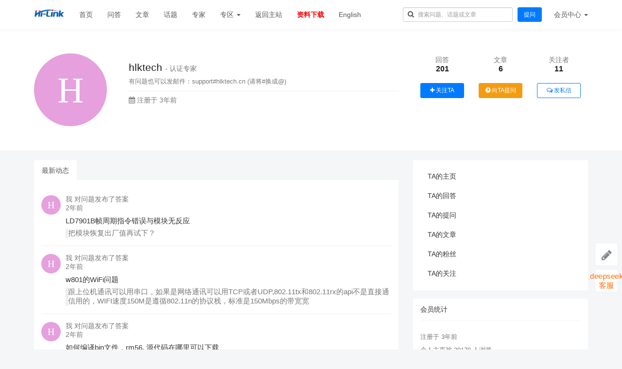

--- FILE ---
content_type: text/html; charset=utf-8
request_url: https://ask.hlktech.com/u/3?page=8
body_size: 10923
content:
<!DOCTYPE html>
<!--[if lt IE 7]>
<html class="lt-ie9 lt-ie8 lt-ie7"> <![endif]-->
<!--[if IE 7]>
<html class="lt-ie9 lt-ie8"> <![endif]-->
<!--[if IE 8]>
<html class="lt-ie9"> <![endif]-->
<!--[if gt IE 8]><!-->
<html> <!--<![endif]-->

<head>
    <meta http-equiv="Content-Type" content="text/html; charset=UTF-8">
    <meta http-equiv="X-UA-Compatible" content="IE=edge,Chrome=1">
    <meta name="viewport" content="width=device-width,minimum-scale=1.0,maximum-scale=1.0,user-scalable=no">
    <meta name="renderer" content="webkit">
    <title>hlktech的动态 - 第8页 -
        Hi-Link问答</title>
    
    <link rel="shortcut icon" href="/assets/img/favicon.ico" type="image/x-icon" />
        <link rel="stylesheet" type="text/css" href="/assets/css/bootstrap.min.css?v=1.0.73" />
    <link rel="stylesheet" type="text/css"
        href="/assets/libs/font-awesome/css/font-awesome.min.css?v=1.0.73" />
    <link rel="stylesheet" type="text/css"
        href="/assets/libs/fastadmin-layer/dist/theme/default/layer.css?v=1.0.73" />

    <link rel="stylesheet" type="text/css" href="/assets/addons/ask/css/swiper.min.css?v=1.0.73" />
    <link rel="stylesheet" type="text/css" href="/assets/addons/ask/css/jquery.tagsinput.min.css?v=1.0.73" />
    <link rel="stylesheet" type="text/css" href="/assets/addons/ask/css/jquery.autocomplete.min.css?v=1.0.73" />
    <link rel="stylesheet" type="text/css" href="/assets/addons/ask/css/wysiwyg.css?v=1.0.73" />
    <link rel="stylesheet" type="text/css" href="/assets/addons/ask/css/bootstrap-markdown.css?v=1.0.73" />
    <link rel="stylesheet" type="text/css" href="/assets/addons/ask/css/summernote.css?v=1.0.73" />
    <!-- 引入layui -->
    <link rel="stylesheet" href="/assets/layui/css/layui.css" />
    <script src="/assets/layui/layui.js"></script>

    <link rel="stylesheet" media="screen" href="/assets/addons/ask/css/common.css?v=1.0.73" />

    <!--[if lt IE 9]>
    <script src="/libs/html5shiv.js?v="></script>
    <script src="/libs/respond.min.js?v="></script>
    <![endif]-->

    <script type="text/javascript">
        var Config = {"upload":{"uploadurl":"\/index\/ajax\/upload","cdnurl":"","savekey":"\/uploads\/{year}{mon}{day}\/{filemd5}{.suffix}","maxsize":"10mb","mimetype":"jpg,png,bmp,jpeg,gif,webp,zip,rar,xls,xlsx,wav,mp4,mp3,webm,pdf","multiple":false,"chunking":false,"chunksize":2097152,"fullmode":false,"thumbstyle":"","bucket":"local","multipart":[],"storage":"local"},"controllername":"user","actionname":"index","url_domain_deploy":false,"__PUBLIC__":"\/","__ROOT__":"\/","__CDN__":"","inviteprice":"1-10","pagesize":{"question":"20","article":"10","answer":"10","comment":"10"},"captchaparts":"postquestion,postarticle,postanswer,postcomment","loadmode":"infinite","editormode":"markdown","uploadparts":"image,file","user":null};
    </script>

</head>
<style>
    /* deepseek客服文字提示框 */
    .deepseek {
        display: flex !important;
        align-items: center;
        justify-content: center;
        animation: pulse 2s infinite;
    }

    a {
        text-decoration: none !important;
    }

    @keyframes pulse {

        0%,
        100% {
            transform: scale(0.8);
        }

        50% {
            transform: scale(1.2);
        }
    }

    /* 移动端隐藏*/
    @media (max-width: 768px) {
        .deepseek {
            transform: scale(0.8) !important;
            animation-play-state: paused;
        }
    }
</style>

<body class="group-page">

    <header class="header">
        <!-- S 导航 -->
        <nav class="navbar navbar-default navbar-white navbar-fixed-top" role="navigation">
            <div class="container">

                <div class="navbar-header">
                    <button type="button" class="navbar-toggle "
                        data-toggle="collapse" data-target="#navbar-collapse">
                        <span class="sr-only">Toggle navigation</span>
                        <span class="icon-bar"></span>
                        <span class="icon-bar"></span>
                        <span class="icon-bar"></span>
                    </button>
                    <a class="navbar-brand" href="/"><img
                            src="/uploads/20220506/535e2769631318c861cdd047e5308a8f.jpg"
                            style="height:100%;"></a>
                </div>

                <div class="collapse navbar-collapse" id="navbar-collapse">
                    <ul class="nav navbar-nav">
                        <li class=""><a
                                href="/">首页</a></li>
                        <li class=""><a
                                href="/questions.html">问答</a></li>
                        <li class=""><a
                                href="/articles.html">文章</a></li>
                        <li class=""><a
                                href="/tags.html">话题</a></li>
                        <li class=""><a
                                href="/ask/experts.html">专家</a></li>
                        <li class="dropdown">
                            <a href="/ask/zones.html" class="dropdown-toggle"
                                data-toggle="dropdown">专区 <b class="caret"></b></a>
                            <ul class="dropdown-menu multi-level">
                                                                <li><a href="/ask/zones.html">更多专区...</a></li>
                            </ul>
                        </li>
                        <li><a target="_blank" href="https://www.hlktech.com">返回主站</a></li>
                        <li><a target="_blank" class="text-red" href="https://h.hlktech.com/mobile/download">资料下载</a>
                        </li>
                        <li><a target="_blank" href="https://ask.hlktech.net/ ">English</a></li>
                    </ul>
                    <ul class="nav navbar-nav navbar-right">
                        <li>
                            <form class="form-inline navbar-form search-form pt-1"
                                action="/ask/search.html" method="get">
                                <input class="form-control" name="q" value=""
                                    type="text" id="searchinput" placeholder="搜索问题、话题或文章">
                            </form>
                        </li>
                        <li class="hidden-xs">
                            <div class="py-3 px-2">
                                <a href="/addons/ask/question/post.html" class="btn btn-primary">提问</a>
                            </div>
                        </li>
                                                <li class="dropdown navbar-userinfo">
                                                        <a href="/index/user/index.html" class="dropdown-toggle" data-toggle="dropdown">会员<span
                                    class="hidden-sm">中心</span> <b class="caret"></b></a>
                                                        <ul class="dropdown-menu">
                                                                <li><a href="/index/user/login.html"><i class="fa fa-sign-in fa-fw"></i> 登录</a></li>
                                <li><a href="/index/user/register.html"><i class="fa fa-user-o fa-fw"></i> 注册</a>
                                </li>
                                
                            </ul>
                        </li>
                    </ul>
                </div>

            </div>
        </nav>
        <!-- E 导航 -->

    </header>

    <div class="container-fluid" style="padding:50px 0;background:#fff;">
    <header class="space-header">
        <div class="container">
            <div class="row">
                <div class="col-xs-4 col-sm-4 col-md-2">
                    <a class="text-left" href="/u/3"><img class="img-circle img-responsive" src="[data-uri]" style="width:150px;height:150px;" alt="hlktech"></a>
                </div>
                <div class="col-xs-8 col-sm-8 col-md-6">
                    <div class="h3">
                        hlktech                        <small> - 认证专家</small>
                                            </div>
                    <div class="text-muted"><small>有问题也可以发邮件：support#hlktech.cn  (请将#换成@)</small></div>
                    <hr>
                    <div class="text-muted">
                        <span><i class="fa fa-calendar"></i> 注册于 3年前</span>
                    </div>
                    <div class="mt-3"><p></p></div>
                </div>
                <div class="col-xs-12 col-sm-8 col-md-4">
                    <div class="row statistics pt-1" style="border-top:none;">
                        <div class="col-xs-4">
                            <div class="statistics-text">回答</div>
                            <div class="statistics-nums">201</div>
                        </div>
                        <div class="col-xs-4">
                            <div class="statistics-text">文章</div>
                            <div class="statistics-nums">6</div>
                        </div>
                        <div class="col-xs-4">
                            <div class="statistics-text">关注者</div>
                            <div class="statistics-nums">11</div>
                        </div>
                    </div>
                                        <div>
                        <div class="col-xs-4">
                            <a href="javascript:" class="btn btn-primary btn-block btn-attention " data-id="3" data-type="user"><i class="fa fa-plus"></i> <span>关注TA</span></a>
                        </div>
                        <div class="col-xs-4">
                            <a href="/addons/ask/question/post?user_id=3" class="btn btn-warning btn-block"><i class="fa fa-question-circle"></i> 向TA提问</a>
                        </div>
                        <div class="col-xs-4">
                            <a href="javascript:" class="btn btn-outline-primary btn-block btn-message" data-id="3"><i class="fa fa-comments-o"></i> 发私信</a>
                        </div>
                    </div>
                                    </div>
            </div>
        </div>
    </header>
</div>


<div class="container">
    <div class="row" style="margin-top:20px;">
        <div class="col-md-8 col-sm-12">
            <ul class="nav nav-tabs nav-noborder mb-10 mt-20">
                <li class="active"><a href="javascript:;">最新动态</a></li>
            </ul>
            <div class="tab-inner" style="background:#fff;padding:15px;">
                <div class="feed-list question-list" data-page="8" data-more="1">
                                        <div class="comment">
    <div class="media media-user">
        <div class="media-left ">
            <a href="/u/3" data-toggle="popover" data-type="user" data-id="3" data-title="hlktech" target="_blank">
                <img class="media-object img-circle img-small" src="[data-uri]" alt="hlktech">
            </a>
        </div>
        <div class="media-body">
            <p class="text-muted">
                                我
                                对问题发布了答案
                            </p>
            <div class="text-muted">
                <span>2年前 </span>
            </div>
            <h2 class="h4 title"><a href="/question/146958.html" target="_blank">LD7901B帧周期指令错误与模块无反应</a></h2>
                        <div class="text-muted">
                <blockquote>把模块恢复出厂值再试下？</blockquote>
            </div>
                    </div>
    </div>
</div>

                                        <div class="comment">
    <div class="media media-user">
        <div class="media-left ">
            <a href="/u/3" data-toggle="popover" data-type="user" data-id="3" data-title="hlktech" target="_blank">
                <img class="media-object img-circle img-small" src="[data-uri]" alt="hlktech">
            </a>
        </div>
        <div class="media-body">
            <p class="text-muted">
                                我
                                对问题发布了答案
                            </p>
            <div class="text-muted">
                <span>2年前 </span>
            </div>
            <h2 class="h4 title"><a href="/question/146956.html" target="_blank">w801的WiFi问题</a></h2>
                        <div class="text-muted">
                <blockquote>跟上位机通讯可以用串口，如果是网络通讯可以用TCP或者UDP,802.11tx和802.11rx的api不是直接通信用的，WIFI速度150M是遵循802.11n的协议栈，标准是150Mbps的带宽宽</blockquote>
            </div>
                    </div>
    </div>
</div>

                                        <div class="comment">
    <div class="media media-user">
        <div class="media-left ">
            <a href="/u/3" data-toggle="popover" data-type="user" data-id="3" data-title="hlktech" target="_blank">
                <img class="media-object img-circle img-small" src="[data-uri]" alt="hlktech">
            </a>
        </div>
        <div class="media-body">
            <p class="text-muted">
                                我
                                对问题发布了答案
                            </p>
            <div class="text-muted">
                <span>2年前 </span>
            </div>
            <h2 class="h4 title"><a href="/question/146921.html" target="_blank">如何编译bin文件，rm56, 源代码在哪里可以下载</a></h2>
                        <div class="text-muted">
                <blockquote>有源代码的，可以在github上直接下载,找销售要下载地址即可</blockquote>
            </div>
                    </div>
    </div>
</div>

                                        <div class="comment">
    <div class="media media-user">
        <div class="media-left ">
            <a href="/u/3" data-toggle="popover" data-type="user" data-id="3" data-title="hlktech" target="_blank">
                <img class="media-object img-circle img-small" src="[data-uri]" alt="hlktech">
            </a>
        </div>
        <div class="media-body">
            <p class="text-muted">
                                我
                                对问题发布了答案
                            </p>
            <div class="text-muted">
                <span>2年前 </span>
            </div>
            <h2 class="h4 title"><a href="/question/146922.html" target="_blank">hlk-v40串口为什么不能转485？</a></h2>
                        <div class="text-muted">
                <blockquote>485需要一个专用的485芯片，并且需要有控制发送和接收的控制脚</blockquote>
            </div>
                    </div>
    </div>
</div>

                                        <div class="comment">
    <div class="media media-user">
        <div class="media-left ">
            <a href="/u/3" data-toggle="popover" data-type="user" data-id="3" data-title="hlktech" target="_blank">
                <img class="media-object img-circle img-small" src="[data-uri]" alt="hlktech">
            </a>
        </div>
        <div class="media-body">
            <p class="text-muted">
                                我
                                对问题发布了答案
                            </p>
            <div class="text-muted">
                <span>2年前 </span>
            </div>
            <h2 class="h4 title"><a href="/question/146935.html" target="_blank">RM08K配置命令在数据手册上面未找到？</a></h2>
                        <div class="text-muted">
                <blockquote>这个是提交配置保存参数的指令，应该是有的。</blockquote>
            </div>
                    </div>
    </div>
</div>

                                        <div class="comment">
    <div class="media media-user">
        <div class="media-left ">
            <a href="/u/3" data-toggle="popover" data-type="user" data-id="3" data-title="hlktech" target="_blank">
                <img class="media-object img-circle img-small" src="[data-uri]" alt="hlktech">
            </a>
        </div>
        <div class="media-body">
            <p class="text-muted">
                                我
                                对问题发布了答案
                            </p>
            <div class="text-muted">
                <span>2年前 </span>
            </div>
            <h2 class="h4 title"><a href="/question/146944.html" target="_blank">FR1002人脸下载数据命令无效</a></h2>
                        <div class="text-muted">
                <blockquote>这个问题请联系销售找对应的技术支持解决</blockquote>
            </div>
                    </div>
    </div>
</div>

                                        <div class="comment">
    <div class="media media-user">
        <div class="media-left ">
            <a href="/u/3" data-toggle="popover" data-type="user" data-id="3" data-title="hlktech" target="_blank">
                <img class="media-object img-circle img-small" src="[data-uri]" alt="hlktech">
            </a>
        </div>
        <div class="media-body">
            <p class="text-muted">
                                我
                                对问题发布了答案
                            </p>
            <div class="text-muted">
                <span>2年前 </span>
            </div>
            <h2 class="h4 title"><a href="/question/146947.html" target="_blank">笔记本如何使用啊，有点不明白请求大佬请教</a></h2>
                        <div class="text-muted">
                <blockquote>烦请详细描述下您的问题</blockquote>
            </div>
                    </div>
    </div>
</div>

                                        <div class="comment">
    <div class="media media-user">
        <div class="media-left ">
            <a href="/u/3" data-toggle="popover" data-type="user" data-id="3" data-title="hlktech" target="_blank">
                <img class="media-object img-circle img-small" src="[data-uri]" alt="hlktech">
            </a>
        </div>
        <div class="media-body">
            <p class="text-muted">
                                我
                                对问题发布了答案
                            </p>
            <div class="text-muted">
                <span>2年前 </span>
            </div>
            <h2 class="h4 title"><a href="/question/146954.html" target="_blank">参考代码 FPM0XX-democode_20191209.zip，是否同样适用于FPM583F？</a></h2>
                        <div class="text-muted">
                <blockquote>可以参考。但是需要根据583f的指令做相应的适配</blockquote>
            </div>
                    </div>
    </div>
</div>

                                        <div class="comment">
    <div class="media media-user">
        <div class="media-left ">
            <a href="/u/3" data-toggle="popover" data-type="user" data-id="3" data-title="hlktech" target="_blank">
                <img class="media-object img-circle img-small" src="[data-uri]" alt="hlktech">
            </a>
        </div>
        <div class="media-body">
            <p class="text-muted">
                                我
                                对问题发布了答案
                            </p>
            <div class="text-muted">
                <span>2年前 </span>
            </div>
            <h2 class="h4 title"><a href="/question/146953.html" target="_blank">语音模块可以同时多种语言吗？</a></h2>
                        <div class="text-muted">
                <blockquote>目前只有中文和英文的，而且都是分开的，原因是芯片处理能力有限，我们有的模块支持日语和韩语，也只是仅仅支持固定的词汇。后续还没有支持其他语言的计划，原因是投入太大需求量太少。</blockquote>
            </div>
                    </div>
    </div>
</div>

                                        <div class="comment">
    <div class="media media-user">
        <div class="media-left ">
            <a href="/u/3" data-toggle="popover" data-type="user" data-id="3" data-title="hlktech" target="_blank">
                <img class="media-object img-circle img-small" src="[data-uri]" alt="hlktech">
            </a>
        </div>
        <div class="media-body">
            <p class="text-muted">
                                我
                                对问题发布了答案
                            </p>
            <div class="text-muted">
                <span>2年前 </span>
            </div>
            <h2 class="h4 title"><a href="/question/146952.html" target="_blank">7628N 收索不到串口</a></h2>
                        <div class="text-muted">
                <blockquote>看下是不是买的openwrt版本固件？串口透传固件应该是可以的。给模块通电，看是否有WIFI信号出来，用手机或者笔记本连上WIFI，登录路由器网页看下。</blockquote>
            </div>
                    </div>
    </div>
</div>

                                        <div class="comment">
    <div class="media media-user">
        <div class="media-left ">
            <a href="/u/3" data-toggle="popover" data-type="user" data-id="3" data-title="hlktech" target="_blank">
                <img class="media-object img-circle img-small" src="[data-uri]" alt="hlktech">
            </a>
        </div>
        <div class="media-body">
            <p class="text-muted">
                                我
                                对问题发布了答案
                            </p>
            <div class="text-muted">
                <span>2年前 </span>
            </div>
            <h2 class="h4 title"><a href="/question/146951.html" target="_blank">可以用一块主板控制多个摄像头吗</a></h2>
                        <div class="text-muted">
                <blockquote>您好，目前我们还没有这样的解决方案。可以了解下HLK-TX510人脸识别套件，可以远程管控</blockquote>
            </div>
                    </div>
    </div>
</div>

                                        <div class="comment">
    <div class="media media-user">
        <div class="media-left ">
            <a href="/u/3" data-toggle="popover" data-type="user" data-id="3" data-title="hlktech" target="_blank">
                <img class="media-object img-circle img-small" src="[data-uri]" alt="hlktech">
            </a>
        </div>
        <div class="media-body">
            <p class="text-muted">
                                我
                                对问题发布了答案
                            </p>
            <div class="text-muted">
                <span>2年前 </span>
            </div>
            <h2 class="h4 title"><a href="/question/146943.html" target="_blank">请问RM60如何救砖</a></h2>
                        <div class="text-muted">
                <blockquote>您好，可以联系销售退回我们重新帮助烧录出厂固件</blockquote>
            </div>
                    </div>
    </div>
</div>

                                        <div class="comment">
    <div class="media media-user">
        <div class="media-left ">
            <a href="/u/3" data-toggle="popover" data-type="user" data-id="3" data-title="hlktech" target="_blank">
                <img class="media-object img-circle img-small" src="[data-uri]" alt="hlktech">
            </a>
        </div>
        <div class="media-body">
            <p class="text-muted">
                                我
                                对问题发布了答案
                            </p>
            <div class="text-muted">
                <span>2年前 </span>
            </div>
            <h2 class="h4 title"><a href="/question/146095.html" target="_blank">HLK-40M12的EMC认证问题</a></h2>
                        <div class="text-muted">
                <blockquote>模组是符合CE UL标准的，GB 25280-2016还需要在你的实际产品中实际测试</blockquote>
            </div>
                    </div>
    </div>
</div>

                                        <div class="comment">
    <div class="media media-user">
        <div class="media-left ">
            <a href="/u/3" data-toggle="popover" data-type="user" data-id="3" data-title="hlktech" target="_blank">
                <img class="media-object img-circle img-small" src="[data-uri]" alt="hlktech">
            </a>
        </div>
        <div class="media-body">
            <p class="text-muted">
                                我
                                对问题发布了答案
                            </p>
            <div class="text-muted">
                <span>2年前 </span>
            </div>
            <h2 class="h4 title"><a href="/question/146094.html" target="_blank">海凌科2410B 1.07.22091516 怎么升级到最新版本？我用手机APP升级时，提示程序下载完成，但总是在校验那一步提示：程序出现异常</a></h2>
                        <div class="text-muted">
                <blockquote>我们最近更新了app，可以用最新app升级看下。如果提示校验异常，升级成功后可以通过串口指令查询是不是最新固件。如果要返厂升级也是可以的，联系购买渠道相关人员说明情况就可以</blockquote>
            </div>
                    </div>
    </div>
</div>

                                        <div class="comment">
    <div class="media media-user">
        <div class="media-left ">
            <a href="/u/3" data-toggle="popover" data-type="user" data-id="3" data-title="hlktech" target="_blank">
                <img class="media-object img-circle img-small" src="[data-uri]" alt="hlktech">
            </a>
        </div>
        <div class="media-body">
            <p class="text-muted">
                                我
                                发表了评论
                            </p>
            <div class="text-muted">
                <span>2年前 </span>
            </div>
            <h2 class="h4 title"><a href="/question/146089.html" target="_blank">LD2450接上ESP32C3的板子，雷达信号偶尔会出现假死的现象</a></h2>
                        <div class="text-muted">
                <blockquote>@lxz946786639 非常高兴这个产品能得到您的认可。目前我们正在调整这个产品的功能。按照你说的增加单人/多人的开关，这个会有的。目前我们的计划是做三个单独的功能：1  基于单目标做精准轨迹跟踪</blockquote>
            </div>
                    </div>
    </div>
</div>

                    
                    <div class="pager text-center">
                        <ul class="pagination"><li><a href="/u/3?page=7">&laquo;</a></li> <li><a href="/u/3?page=1">1</a></li><li><a href="/u/3?page=2">2</a></li><li class="disabled"><span>...</span></li><li><a href="/u/3?page=5">5</a></li><li><a href="/u/3?page=6">6</a></li><li><a href="/u/3?page=7">7</a></li><li class="active"><span>8</span></li><li><a href="/u/3?page=9">9</a></li><li><a href="/u/3?page=10">10</a></li><li><a href="/u/3?page=11">11</a></li><li class="disabled"><span>...</span></li><li><a href="/u/3?page=13">13</a></li><li><a href="/u/3?page=14">14</a></li> <li><a href="/u/3?page=9">&raquo;</a></li></ul>                    </div>

                                    </div>
            </div>
        </div>
        <div class="col-md-4 col-sm-12">
            <div class="article-sidebar">
    <!-- S 会员菜单 -->
    <div class="panel panel-default">
        <div class="panel-body">
            <ul class="nav nav-pills nav-stacked space-nav">
                <li class=""><a href="/u/3">TA的主页</a></li>
                <li class=""><a href="/u/3/answer">TA的回答</a></li>
                <li class=""><a href="/u/3/question">TA的提问</a></li>
                <li class=""><a href="/u/3/article">TA的文章</a></li>
                <li class=""><a href="/u/3/follower">TA的粉丝</a></li>
                <li class=""><a href="/u/3/attention">TA的关注</a></li>
                            </ul>
        </div>
    </div>
    <!-- E 会员菜单 -->

    <!-- S 会员统计 -->
    <div class="panel panel-default">
        <div class="panel-heading">
            <h3 class="panel-title">会员统计</h3>
        </div>
        <div class="panel-body text-muted small">
            <div class="my-2">
                注册于 3年前            </div>
            <div class="my-2">
                个人主页被 20179 人浏览
            </div>
        </div>
    </div>
    <!-- E 会员统计 -->

    <div class="mb-3">
        
    </div>
</div>
        </div>
    </div>
</div>


    <footer class="footer">
        <div class="container-fluid" id="footer">
            <p class="address">
                Copyright&nbsp;©&nbsp;2017-2020 All Rights Reserved 海凌科问答平台 Copyrights <a
                    href="https://beian.miit.gov.cn" target="_blank">粤ICP备12055399号-1</a>
                &nbsp;<a href="https://lifes.fun/" target="_blank">万相社区</a>
            </p>
        </div>
    </footer>

    <div class="floatbar" style="margin-top: -220px;">
        <div class="floatbar-item">
            <a href="/addons/ask/question/post.html" class="floatbar-btn">
                <i class="fa fa-pencil"></i>
                <p>
                    发布<br>
                    问题
                </p>
            </a>
        </div>
        <div class="floatbar-item">
            <a href="javascript:;" class="floatbar-btn" id="open-ai-service">
                <p class="deepseek">
                    deepseek<br>
                    客服
                </p>
            </a>
        </div>

                <div class="floatbar-item floatbtn-item-top" style="display:none;">
            <a href="javascript:" class="floatbar-btn backtotop">
                <i class="fa fa-chevron-up"></i>
                <p>
                    回到<br>
                    顶部
                </p>
            </a>
        </div>
    </div>

    <script>
        document.getElementById('open-ai-service').onclick = function () {
            const url = 'https://kf.hlktech.com/AIChat'
            layer.open({
                type: 2,
                title: 'AI客服',
                area: ['500px', '700px'],
                fixed: false,
                shadeClose: true,
                content: url,
                success: function (layero, index) {
                    console.log('AI客服窗口加载成功', url);
                },
                end: function () {
                    console.log('AI客服窗口已关闭');
                }
            });
        };
    </script>

    <style>
        .chat-window {
            width: 100%;
            height: 100%;
            display: flex;
            flex-direction: column;
        }

        .chat-header {
            background-color: #f8f8f8;
            padding: 10px;
            display: flex;
            justify-content: space-between;
            align-items: center;
        }

        .chat-body {
            flex: 1;
            overflow-y: auto;
            padding: 10px;
            border-bottom: 1px solid #e6e6e6;
        }

        .chat-footer {
            padding: 10px;
        }

        .chat-footer textarea {
            width: 100%;
            height: 60px;
            border: 1px solid #e6e6e6;
            margin-bottom: 10px;
        }

        .message {
            margin-bottom: 10px;
        }

        .message .avatar {
            width: 40px;
            height: 40px;
            border-radius: 50%;
            background-color: #ccc;
            display: inline-block;
            vertical-align: top;
        }

        .message .content {
            display: inline-block;
            margin-left: 10px;
            background-color: #f0f0f0;
            padding: 5px 10px;
            border-radius: 5px;
            max-width: 70%;
        }

        .text-red {
            color: red !important;
            font-weight: bolder;
        }
    </style>

    <!-- AI 客服聊天窗口模板 -->
    <script type="text/html" id="chat-window-tpl">
    <div class="chat-window">
        <div class="chat-header">
            <h4>AI 客服</h4>
            <button class="layui-btn layui-btn-primary layui-btn-sm close-btn">关闭</button>
        </div>
        <div class="chat-body" id="chat-body">
            <div class="message">
                <div class="avatar"></div>
                <div class="content">你好！我是 AI 客服，请问有什么可以帮你的吗？</div>
            </div>
        </div>
        <div class="chat-footer">
            <textarea id="chat-input" placeholder="请输入消息..."></textarea>
            <button class="layui-btn" id="send-message">发送</button>
        </div>
    </div>
</script>

    <!--搜索模板-->
    <script type="text/html" id="bodytpl">

    <%if(typeof item.title == 'undefined'){%>
    <%if(item.length>0){%>
    <div class="autocomplete-searchtags">
        <table style="width:100%;">
            <tr>
                <td colspan="2">
                    <div class="search-subject">
                        <%for(var i=0;i< item.length;i++){%>
                        <a href="<%=item[i].url%>" class="tag"><%if(item[i].icon){%><img src="<%=item[i].icon%>" alt=""><%}%><%=#replace(item[i].name)%></a>
                        <%}%>
                    </div>
                </td>
            </tr>
        </table>
    </div>
    <%}%>
    <%}else{%>
    <div class="autocomplete-suggestion autocomplete-questions" data-href="<%=item.url%>" data-url="<%=item.url%>">
        <table style="width:100%;">
            <tr>
                <td>
                    <div class="search-subject">
                        <%if(item.price>0){%>
                            <%if(item.type=='question'){%>
                            <span class="question-price-tag" title="如果回答被采纳，回答者将获得<%=item.price%>元">￥<%=item.price%></span>
                            <%}else{%>
                            <span class="question-price-tag" title="此文章需要支付<%=item.price%>元才能查看">￥<%=item.price%></span>
                            <%}%>
                        <%}%>
                        <%if(item.score>0){%>
                            <%if(item.type=='question'){%>
                            <span class="question-price-tag" title="如果回答被采纳，回答者将获得<%=item.price%>积分">￥<%=item.score%></span>
                            <%}else{%>
                            <span class="question-price-tag" title="此文章需要消耗<%=item.price%>积分才能查看">￥<%=item.score%></span>
                            <%}%>
                        <%}%>
                        <a href="<%=item.url%>"><%=#replace(item.title)%></a>
                    </div>
                    <div class="search-meta text-muted small">
                        <%=item.userinfo.nickname%> 发布于 <%=item.create_date%>
                    </div>
                </td>
                <td class="text-muted text-right" style="width:70px;vertical-align: top;">
                    <div class="tag tag-xs <%=item.type=='question'?'':'tag-danger'%>"><%=item.type=='question'?'问题':'文章'%></div>
                </td>
            </tr>
        </table>
    </div>
    <%}%>
</script>

    <!--感谢模板-->
    <script id="thankstpl" type="text/html">
    <div class="p-4">
        <div class="alert alert-warning" role="alert">
            我们应该多多支持小伙伴的分享及热心帮助！
        </div>

        <div class="">
            <div class="text-center" style="margin-bottom:20px;">
                <img src="<%=userAvatar%>" class="img-circle" width="100" height="100" alt="">
                <h5><a href="<%=userUrl%>" target="_blank"><%=userNickname%></a></h5>
            </div>
            <form action="/addons/ask/thanks/create.html" id="thanks-form" method="post" target="_blank">
                <input type="hidden" name="id" value="<%=id%>"/>
                <input type="hidden" name="type" value="<%=type%>"/>
                <input type="hidden" name="money" value="1"/>
                <div class="row">
                    <div class="col-xs-4">
                        <button type="button" class="btn btn-light btn-block btn-money active" data-money="1">￥1 元</button>
                    </div>
                    <div class="col-xs-4">
                        <button type="button" class="btn btn-light btn-block btn-money" data-money="5">￥5 元</button>
                    </div>
                    <div class="col-xs-4">
                        <button type="button" class="btn btn-light btn-block btn-money" data-money="10">￥10 元</button>
                    </div>
                </div>
                <div class="row my-4">
                    <div class="col-xs-4">
                        <button type="button" class="btn btn-light btn-block btn-money" data-money="20">￥20 元</button>
                    </div>
                    <div class="col-xs-4">
                        <button type="button" class="btn btn-light btn-block btn-money" data-money="50">￥50 元</button>
                    </div>
                    <div class="col-xs-4">
                        <button type="button" class="btn btn-light btn-block btn-money" data-money="100">￥100 元</button>
                    </div>
                </div>
                <div class="row my-1 text-center">
                    <div class="col-xs-12">
                        <input type="text" class="form-control" value="" placeholder="请输入你的留言，可选"/>
                    </div>
                </div>
                <hr>
                <div class="row my-1 text-center">
                    <div class="col-xs-4">
                        <div class="form-check">
                            <input class="form-check-input" type="radio" name="paytype" id="paytype-wechat"
                                   value="wechat" checked>
                            <label class="form-check-label" for="paytype-wechat">微信</label>
                        </div>
                    </div>
                                        <div class="col-xs-4">
                        <div class="form-check">
                            <input class="form-check-input" type="radio" name="paytype" id="paytype-alipay"
                                   value="alipay">
                            <label class="form-check-label" for="paytype-alipay">支付宝</label>
                        </div>
                    </div>
                                        <div class="col-xs-4">
                        <div class="form-check">
                            <input class="form-check-input" type="radio" name="paytype" id="paytype-balance"
                                   value="balance">
                            <label class="form-check-label" for="paytype-balance" data-toggle="tooltip" data-title="余额：￥0">余额支付</label>
                        </div>
                    </div>
                </div>
                <div class="row mt-2">
                    <div class="col text-center">
                        <button type="submit" class="btn btn-primary btn-submit-thanks">立即支付</button>
                    </div>
                </div>
            </form>
        </div>
    </div>
</script>

    <!--举报模板-->
    <script id="reporttpl" type="text/html">
    <div class="p-4">
        <div class="alert alert-info" role="alert">
            让我们一起共建文明社区！您的反馈至关重要！
        </div>

        <div class="">
            <form action="/addons/ask/report/create.html" id="report-form" method="post">
                <input type="hidden" name="id" value="<%=id%>"/>
                <input type="hidden" name="type" value="<%=type%>"/>
                <div class="row radio">
                                        <div class="col-xs-6 py-1">
                        <label><input type="radio" name="reason" value="1" checked> 色情低俗</label>
                    </div>
                                        <div class="col-xs-6 py-1">
                        <label><input type="radio" name="reason" value="2" > 政治敏感</label>
                    </div>
                                        <div class="col-xs-6 py-1">
                        <label><input type="radio" name="reason" value="3" > 违法暴力</label>
                    </div>
                                        <div class="col-xs-6 py-1">
                        <label><input type="radio" name="reason" value="4" > 恐怖血腥</label>
                    </div>
                                        <div class="col-xs-6 py-1">
                        <label><input type="radio" name="reason" value="5" > 非法贩卖</label>
                    </div>
                                        <div class="col-xs-6 py-1">
                        <label><input type="radio" name="reason" value="6" > 仇恨言论</label>
                    </div>
                                        <div class="col-xs-6 py-1">
                        <label><input type="radio" name="reason" value="7" > 打小广告</label>
                    </div>
                                        <div class="col-xs-6 py-1">
                        <label><input type="radio" name="reason" value="8" > 其他</label>
                    </div>
                                    </div>

                <div class="row my-1 text-center">
                    <div class="col-xs-12">
                        <input type="text" class="form-control" value="" placeholder="其它信息，可选"/>
                    </div>
                </div>
                <hr>
                <div class="row mt-2">
                    <div class="col text-center">
                        <button type="submit" class="btn btn-primary btn-submit-thanks">提交反馈</button>
                    </div>
                </div>
            </form>
        </div>
    </div>
</script>

    <!--支付模板-->
    <script type="text/html" id="paynowtpl">
    <div class="" style="padding:20px 20px 20px 20px;min-width:330px;min-height:220px;">
        <div>
            <div class="alert alert-info">
                <div class="row">
                    <div class="col-xs-12">
                        <div style="font-size:14px;"><b>支付金额：￥<%=price%></b></div>
                    </div>
                </div>
            </div>
        </div>
        <form action="/addons/ask/order/submit.html" id="paynow-form" method="post" target="_blank">
            <input type="hidden" name="id" value="<%=id%>"/>
            <input type="hidden" name="type" value="<%=type%>"/>
            <hr>
            <div class="row my-4 text-center">
                <div class="col-xs-4">
                    <div class="form-check">
                        <input class="form-check-input" type="radio" name="paytype" id="paytype-wechat"
                               value="wechat" checked>
                        <label class="form-check-label" for="paytype-wechat">
                            <img src="/assets/addons/ask/img/wechat.png" height="30" alt="">
                        </label>
                    </div>
                </div>
                                <div class="col-xs-4">
                    <div class="form-check">
                        <input class="form-check-input" type="radio" name="paytype" id="paytype-alipay"
                               value="alipay">
                        <label class="form-check-label" for="paytype-alipay">
                            <img src="/assets/addons/ask/img/alipay.png" height="30" alt="">
                        </label>
                    </div>
                </div>
                                <div class="col-xs-4">
                    <div class="form-check">
                        <input class="form-check-input" type="radio" name="paytype" id="paytype-balance" disabled                        value="balance">
                        <label class="form-check-label" for="paytype-balance" data-toggle="tooltip" data-title="余额：￥0">
                            <img src="/assets/addons/ask/img/balance.png" height="30" alt="">
                        </label>
                    </div>
                </div>
            </div>
            <hr>
            <div class="row mt-2">
                <div class="col text-center">
                    <button type="submit" class="btn btn-primary btn-submit-pay">立即支付</button>
                </div>
            </div>
        </form>
    </div>
</script>

    <!--分享模板-->
    <script id="sharetpl" type="text/html">
    <div id="sharenow" style="padding:20px;">
        <div class="row text-center">
            <div class="col-xs-12">
                <img src="/addons/ask/qrcode/build.html?text=<%=url%>&logo=1&logosize=50&padding=0" width="120" alt="">
                <div class="my-2">
                    扫码分享到微信
                </div>
            </div>
        </div>
        <div class="row text-center mt-3 pt-2">
            <div class="col-xs-4">
                <a href="http://service.weibo.com/share/share.php?url=<%=url%>&title=<%=title%>" target="_blank">
                <span class="fa-stack fa-lg text-danger">
                  <i class="fa fa-circle fa-stack-2x"></i>
                  <i class="fa fa-weibo fa-stack-1x fa-inverse"></i>
                </span><br>
                    分享到微博
                </a>
            </div>
            <div class="col-xs-4">
                <a href="javascript:" class="btn-share-wechat" onclick="layer.msg('请使用微信扫描上方二维码进行分享');">
                <span class="fa-stack fa-lg text-success">
                  <i class="fa fa-circle fa-stack-2x"></i>
                  <i class="fa fa-wechat fa-stack-1x fa-inverse"></i>
                </span><br>
                    分享到微信
                </a>
            </div>
            <div class="col-xs-4">
                <a href="https://connect.qq.com/widget/shareqq/index.html?url=<%=url%>&title=<%=title%>&desc=&summary=&site=海凌科问答平台" target="_blank">
                <span class="fa-stack fa-lg text-info">
                  <i class="fa fa-circle fa-stack-2x"></i>
                  <i class="fa fa-qq fa-stack-1x fa-inverse"></i>
                </span><br>
                    分享到QQ
                </a>
            </div>
        </div>
    </div>
</script>

        <script type="text/javascript" src="/assets/libs/jquery/dist/jquery.min.js?v=1.0.73"></script>
    <script type="text/javascript"
        src="/assets/libs/bootstrap/dist/js/bootstrap.min.js?v=1.0.73"></script>
    <script type="text/javascript" src="/assets/libs/fastadmin-layer/dist/layer.js?v=1.0.73"></script>
    <script type="text/javascript"
        src="/assets/libs/art-template/dist/template-native.js?v=1.0.73"></script>

    <script type="text/javascript" src="/assets/addons/ask/js/taboverride.js?v=1.0.73"></script>
    <script type="text/javascript" src="/assets/addons/ask/js/bootstrap-markdown.js?v=1.0.73"></script>
    <script type="text/javascript" src="/assets/addons/ask/js/jquery.pasteupload.js?v=1.0.73"></script>
    <script type="text/javascript" src="/assets/addons/ask/js/jquery.textcomplete.js?v=1.0.73"></script>
    <script type="text/javascript" src="/assets/addons/ask/js/markdown.js?v=1.0.73"></script>
    <script type="text/javascript" src="/assets/addons/ask/js/turndown.js?v=1.0.73"></script>
    <script type="text/javascript" src="/assets/addons/ask/js/summernote.js?v=1.0.73"></script>
    <script type="text/javascript" src="/assets/addons/ask/js/summernote-zh-CN.min.js?v=1.0.73"></script>

    <script type="text/javascript" src='/assets/addons/ask/js/jquery.autocomplete.js?v=1.0.73'></script>
    <script type="text/javascript" src='/assets/addons/ask/js/jquery.tagsinput.js?v=1.0.73'></script>

    <script type="text/javascript" src="/assets/addons/ask/js/ask.js?v=1.0.73"></script>
    <script type="text/javascript" src="/assets/addons/ask/js/common.js?v=1.0.73"></script>
    <script type="text/javascript" src="/assets/addons/ask/js/xss.min.js?v=1.0.73"></script>

    <script>
        //你可以在此插入你的统计代码
    </script>
    <script charset="UTF-8" id="LA_COLLECT" src="//sdk.51.la/js-sdk-pro.min.js"></script>
    <script>LA.init({ id: "Jgv1CVxawPi3cl6X", ck: "Jgv1CVxawPi3cl6X" })</script>

</body>

</html>

--- FILE ---
content_type: text/css
request_url: https://ask.hlktech.com/assets/addons/ask/css/jquery.autocomplete.min.css?v=1.0.73
body_size: 630
content:
/**
 * @fileOverview CSS for jquery-autocomplete, the jQuery Autocompleter
 * @author <a href="mailto:dylan@dyve.net">Dylan Verheul</a>
 * @license MIT | GPL | Apache 2.0, see LICENSE.txt
 * @see https://github.com/dyve/jquery-autocomplete
 */
.acResults {
    padding: 0px;
    border: 1px solid WindowFrame;
    background-color: Window;
    overflow: hidden;
}

.acResults ul {
    margin: 0px;
    padding: 0px;
    list-style-position: outside;
    list-style: none;
}

.acResults ul li {
    margin: 0px;
    padding: 2px 5px;
    cursor: pointer;
    display: block;
    font: menu;
    font-size: 12px;
    overflow: hidden;
}

.acLoading {
    background : url('indicator.gif') right center no-repeat;
}

.acSelect {
    background-color: Highlight;
    color: HighlightText;
}

--- FILE ---
content_type: application/javascript
request_url: https://ask.hlktech.com/assets/addons/ask/js/common.js?v=1.0.73
body_size: 5774
content:
$(function () {
    $.fn.tooltip.Constructor.DEFAULTS.sanitize = false;
    $.fn.popover.Constructor.DEFAULTS.sanitize = false;

    var parser = new HyperDown();
    window.marked = function (text) {
        return parser.makeHtml(text);
    };
    window.isMobile = !!("ontouchstart" in window);

    //内容中的图片点击事件
    $(document).on("click", ".wysiwyg img", function () {
        var that = this;
        var data = [];
        var index = 0;
        $(".wysiwyg img").each(function (i, j) {
            if (that == this) {
                index = i;
            }
            data.push({
                "src": $(this).attr("src") //原图地址
            });
        });
        layer.photos({
            photos: {
                "start": index, "data": data
            },
            anim: 0,
            scrollbar: true,
            full: false,
            closeBtn: 1
        });
    });

    //关闭Popover
    $(document).on("click", "[data-dismiss='popover']", function () {
        $(this).closest(".popover").prev().popover("hide");
    });

    //对相对地址进行处理
    $.ajaxSetup({
        beforeSend: function (xhr, setting) {
            var public = Config.__PUBLIC__.replace(/(\/*$)/g, "");
            var url = setting.url;
            if (url.substr(0, 8) === "/addons/") {
                url = public + url;
            } else if (url.substr(0, 1) != '/' && url.substr(0, 1) != '?' && url.substr(0, 7) != 'http://' && url.substr(0, 8) != 'https://') {
                url = public + (Config.url_domain_deploy ? '/' : '/addons/ask/') + url;
            }
            setting.url = url;
        }
    });

    //如果是PC则移除navbar的dropdown点击事件
    if (!/Android|webOS|iPhone|iPad|iPod|BlackBerry|IEMobile|Opera Mini|Mobi/i.test(navigator.userAgent)) {
        $("#navbar-collapse [data-toggle='dropdown']").removeAttr("data-toggle");
    } else {
        $(".navbar-nav ul li:not(.dropdown-submenu):not(.dropdown) a").removeAttr("data-toggle");
    }

    //展开评论
    $(document).on("click", ".btn-comment", function () {
        var that = this;
        var subcomments = $(".sub-comments", $(this).closest(".comment-footer"));
        if (subcomments.hasClass("collapsed")) {
            $.ajax({
                url: "ajax/get_comment_list",
                dataType: 'json',
                data: {id: $(that).data("id"), type: $(that).data("type")},
                success: function (ret) {
                    subcomments.html(ret);
                    ASK.render.editor($("textarea[name=content]", subcomments));
                },
                complete: function (xhr) {
                    var token = xhr.getResponseHeader('__token__');
                    if (token) {
                        $("input[name='__token__']").val(token);
                    }
                }
            });
            subcomments.addClass("expanded");
            subcomments.removeClass("collapsed");
        } else {
            subcomments.addClass("collapsed");
            subcomments.removeClass("expanded");
        }
        subcomments.removeClass("clicked");
        subcomments.addClass("clicked");
    });

    //追加评论
    $(document).on("click", ".btn-appendcomment", function () {
        var form = $(this).closest(".comment-post").find("form");
        form.show();
        ASK.render.editor($("textarea[name=content]", form));
        $(this).hide();
        $("textarea[name=content]", form).focus();
    });

    //关注
    $(document).on("click", ".btn-attention", function () {
        var that = this;
        ASK.api.ajax({
            url: "attention/" + ($(that).hasClass("followed") ? "delete" : "create"),
            dataType: 'json',
            data: {id: $(that).data("id"), type: $(that).data("type")},
        }, function (data, ret) {
            $("span", that).html($(that).hasClass("followed") ? ($(that).data("type") === "question" ? "关注问题" : "关注TA") : "已关注");
            //移除
            $(that).siblings(".btn-attention").removeClass("followed");
            if ($(that).hasClass("followed")) {
                $(that).removeClass("followed");
            } else {
                $(that).addClass("followed");
            }
            return false;
        });
        return false;
    });

    //收藏
    $(document).on("click", ".btn-collection", function () {
        var that = this;
        ASK.api.ajax({
            url: "collection/" + ($(that).hasClass("collected") ? "delete" : "create"),
            dataType: 'json',
            data: {id: $(that).data("id"), type: $(that).data("type")},
        }, function (data, ret) {
            $("span", that).html($(that).hasClass("collected") ? "收藏" : "已收藏");
            //移除
            $(that).siblings(".btn-collection").removeClass("collected");
            if ($(that).hasClass("collected")) {
                $(that).removeClass("collected");
            } else {
                $(that).addClass("collected");
            }
            return false;
        });
        return false;
    });

    //投票
    $(document).on("click", ".btn-vote", function () {
        var that = this;
        ASK.api.ajax({
            url: "vote/" + ($(that).hasClass("voted") ? "delete" : "create"),
            dataType: 'json',
            data: {id: $(that).data("id"), type: $(that).data("type"), value: $(that).data("value")},
        }, function (data, ret) {
            $(that).siblings(".btn-vote").andSelf().find("span").text(ret.data.voteup);
            //移除
            $(that).siblings(".btn-vote").removeClass("voted");
            if ($(that).hasClass("voted")) {
                $(that).removeClass("voted");
            } else {
                $(that).addClass("voted");
            }
            return false;
        });
        return false;
    });

    //感谢
    $(document).on("click", ".btn-thanks", function () {
        if ($(this).data("st")) {
            clearTimeout($(this).data("st"));
        }
        $("[data-toggle='popover']").popover('hide');
        var that = this;
        layer.open({
            type: 1,
            area: isMobile ? 'auto' : ["450px", "540px"],
            zIndex: 1031,
            title: '感谢',
            content: template("thankstpl", $(that).data()),
            success: function (layero, index) {

            }
        });
        return false;
    });

    //举报
    $(document).on("click", ".btn-report", function () {
        var that = this;
        layer.open({
            type: 1,
            area: isMobile ? 'auto' : ["450px", "390px"],
            zIndex: 1031,
            title: '举报',
            content: template("reporttpl", $(that).data()),
            success: function (layero, index) {
                ASK.api.form($("form", layero), function (data, ret) {
                    layer.close(index);
                });
            }
        });
        return false;
    });

    //点击分享
    $(document).on("click", ".btn-share", function () {
        var url = $(this).data("url"),
            title = $(this).data("title");
        url = url ? url : location.href;
        title = title ? title : document.title;
        layer.open({
            type: 1,
            area: isMobile ? 'auto' : ["450px", "390px"],
            zIndex: 1031,
            title: '分享', //不显示标题
            btn: ["关闭"],
            btnAlign: "c",
            content: template("sharetpl", {url: url, title: title})
        });
    });

    //修改评论
    $(document).on("click", ".btn-editcomment", function () {
        var that = this;
        ASK.api.ajax({
            url: "comment/update",
            type: 'get',
            data: {id: $(that).data("id")}
        }, function (data, ret) {
            layer.open({
                title: '编辑评论',
                type: 1,
                zIndex: 1031,
                area: isMobile ? 'auto' : ["600px", "450px"],
                content: data,
                success: function (layero, index) {
                    ASK.render.editor($("#c-content", layero));
                    ASK.api.form($("form", layero), function (data, ret) {
                        $(that).closest(".media-body").find(".wysiwyg").html(data);
                        layer.closeAll();
                        layer.msg("编辑成功", {icon: 1});
                        return false;
                    });
                }
            });
            return false;
        });
        return false;
    });

    //点击回复
    $(document).on("click", ".btn-reply", function () {
        var form = Config.controllername === 'article' ? $(this).closest(".comment-footer").find(".comment-post").find("form") : $(this).closest(".comment-list").siblings(".comment-post").find("form");
        if (form.prev().is(".appendcomment")) {
            $(".btn-appendcomment", form.prev()).trigger("click");
        }
        $('input[name="reply_user_id"]', form).val($(this).data("user-id"));
        var content = $('textarea[name="content"]', form).val();
        content = content.replace(/@(\w+)\s/, '');
        content = "@" + $(this).data("user-username") + " " + content;
        $('textarea[name="content"]', form).val(content).focus();
        if (Config.editormode !== 'markdown') {
            $('textarea[name="content"]', form).summernote("pasteHTML", "@" + $(this).data("user-username") + "&nbsp;</p>");
        }
        return false;
    });

    //删除
    $(document).on("click", ".btn-delete", function () {
        var that = this;
        layer.confirm("确认删除?", {title: '温馨提示', icon: 3}, function () {
            ASK.api.ajax({
                url: $(that).attr("href")
            }, function (data, ret) {
                ASK.api.msg(ret.msg, ret.url);
                return false;
            });
        });
        return false;
    });

    //转移
    $(document).on("click", ".btn-transfer", function () {
        var that = this;
        layer.confirm("确认转移？", {title: '温馨提示', icon: 3}, function () {
            ASK.api.ajax($(that).attr("href"), function (data, ret) {
                ASK.api.msg(ret.msg, ret.url);
                return false;
            })
        });
        return false;
    });

    //选择金额
    $(document).on("click", ".btn-money", function () {
        var form = $(this).closest("form");
        $("input[name='money'],input[name='price'],input[name='score']", form).val($(this).data("money"));
        $(".btn-money", form).removeClass("active");
        $(this).addClass("active");
        return false;
    });

    //Tooltip
    if (!('ontouchstart' in document.documentElement)) {
        $('body').tooltip({selector: '[data-toggle="tooltip"]'});
    }

    //浮动窗口
    $(document).on("mouseenter", '[data-toggle="popover"]', function () {
        console.log('isMobile :>> ', isMobile);
        if (isMobile) {
            return;
        }
        var that = this;
        if ($(that).data("st")) {
            clearTimeout($(that).data("st"));
        }
        var url = $(that).data("url");
        var id = $(that).data("id");
        var type = $(that).data("type");
        if (!url) {
            if (type === 'user') {
                url = "ajax/get_user_info";
            } else if (type === 'addon') {
                url = "ajax/get_addon_info";
            }
        }
        var st = setTimeout(function () {
            $.ajax({
                url: url,
                data: {id: id, type: type},
                success: function (response) {
                    if ($(that).hasClass("btn-thanks") && $(".thanks-list a", $(response)).length === 0) {
                        return;
                    }
                    $(that).popover({
                        trigger: "manual", html: true, content: response, container: document.body
                    });
                    $(that).popover('show');
                    $(".popover").on("mouseleave", function () {
                        $(that).popover('hide');
                    });
                }
            });
        }, 300);
        $(that).data("st", st);
    }).on("mouseleave", '[data-toggle="popover"]', function () {
        var that = this;

        if ($(that).data("st")) {
            clearTimeout($(that).data("st"));
        }
        setTimeout(function () {
            if (!$(".popover:hover").length) {
                $(that).popover("hide");
            }
        }, 300);
    });

    var $question = $(".question-list");
    //无限加载模式
    if ($question.length > 0 && Config.loadmode === 'infinite') {

        // 加载更多
        $(document).on("click", ".btn-loadmore", function () {
            var that = this;
            var page = parseInt($(this).data("page"));
            page++;
            $(that).prop("disabled", true);
            $.ajax({
                dataType: 'json',
                data: {page: $(that).data("page")},
                success: function (data, ret) {
                    $(data).insertBefore($(that).parent());
                    $(that).remove();
                },
                error: function () {
                    layer.msg("加载数据失败");
                }
            });
            return false;
        });

        //滚动加载更多
        $(window).scroll(function () {
            var loadmore = $(".btn-loadmore");
            if (loadmore.length > 0 && !loadmore.prop("disabled") && (loadmore.data("autoload") === undefined || loadmore.data("autoload"))) {
                if ($(window).scrollTop() - loadmore.height() > loadmore.offset().top - $(window).height()) {
                    loadmore.trigger("click");
                }
            }
        });
        setTimeout(function () {
            if ($(window).scrollTop() > 0) {
                $(window).trigger("scroll");
            }
        }, 500);
    }

    //更多评论
    $(document).on("click", ".btn-morecomment", function () {
        var that = this;
        var subcomments = $(this).closest(".sub-comments").length > 0 ? $(this).closest(".sub-comments") : document;
        $.ajax({
            url: "ajax/get_comment_list",
            dataType: 'json',
            data: {id: $(that).data("id"), type: $(that).data("type"), page: $(that).data("page")},
            success: function (ret) {
                if (!ret) {
                    $(that).remove();
                    return;
                }
                $(".comment-list", subcomments).append(ret);
                $(that).data("page", parseInt($(that).data("page")) + 1);
            }
        });
    });

    //更多设置
    $(document).on("click", ".btn-config", function () {
        var that = this;
        ASK.api.ajax({
            url: $(that).attr("href"),
            type: 'get',
        }, function (data, ret) {
            layer.open({
                title: '更多设置',
                type: 1,
                zIndex: 1031,
                area: isMobile ? 'auto' : ["350px", "330px"],
                content: data,
                success: function (layero, index) {
                    $('.colorpicker', layero).colorpicker({
                        color: function () {
                            var color = $(this.eve).prev().val();
                            return color;
                        }
                    }, function (event, obj) {
                        $(this.eve).prev().val('#' + obj.hex);
                    }, function (event) {
                        $(this.eve).prev().val('');
                    });

                    $("form", layero).on("submit", function () {
                        ASK.api.ajax({
                            url: $(this).attr("action"),
                            data: $(this).serialize()
                        }, function (data, ret) {
                            layer.closeAll();
                            ASK.api.msg(ret.msg, function () {
                                location.reload();
                            });
                            return false;
                        });
                        return false;
                    });
                }
            });
            return false;
        });
        return false;
    });

    //返回顶部
    $(document).on("click touchend", ".backtotop", function () {
        $('body,html').animate({scrollTop: 0}, 300);
    });

    //滚动后显示返回顶部
    $(window).scroll(function () {
        if ($(this).scrollTop() > $("#header").height()) {
            $(".floatbtn-item-top").fadeIn();
        } else {
            $(".floatbtn-item-top").fadeOut();
        }
    });

    //粘贴上传图片
    $.fn.pasteUploadImage.defaults = $.extend(true, $.fn.pasteUploadImage.defaults, {
        fileName: "file",
        appendMimetype: false,
        ajaxOptions: {
            url: Config.upload.uploadurl,
            beforeSend: function (jqXHR, settings) {
                if (typeof settings.data === 'object') {
                    for (var key in Config.upload.multipart) {
                        settings.data.append(key, Config.upload.multipart[key]);
                    }
                } else {
                    $.extend(settings.data, Config.upload.multipart);
                }
                return true;
            }
        },
        success: function (data, filename, file) {
            var url;
            if (typeof data.data !== 'undefined' && typeof data.data.url !== 'undefined') {
                url = data.data.url;
            } else if (typeof data.url !== 'undefined') {
                url = data.url;
            } else if (typeof data.key !== 'undefined') {
                url = '/' + data.key;
            }
            $(this).insertToTextArea(filename, Config.upload.cdnurl + url);
            return false;
        },
        error: function (data, filename, file) {
            layer.msg("上传错误");
        }
    });

    //立即支付
    $(document).on("click", ".btn-paynow", function () {
        var that = this;
        var currency = $(that).data("currency");
        var price = $(that).data("price");
        var score = $(that).data("score");
        var data = {id: $(that).data("id"), type: $(that).data("type"), price: price, score: score, currency: currency};
        if (currency == 'score') {
            layer.confirm("确认使用" + score + "积分?", {icon: 3}, function () {
                ASK.api.ajax({
                    url: 'order/submit',
                    data: data
                }, function (data, ret) {
                    ASK.api.msg(ret.msg, function () {
                        location.reload();
                    });
                });
            });
        } else {
            layer.open({
                title: "立即支付",
                type: 1,
                area: isMobile ? 'auto' : ["480px", "300px"],
                zIndex: 99,
                content: template("paynowtpl", data),
                success: function (layero) {

                }
            });
        }
    });

    //支付提交和感谢支付提交
    $(document).on("submit", "form#paynow-form,form#thanks-form", function () {
        var form = $(this);
        if ($("input[name=paytype]:checked", form).val() === 'balance') {
            ASK.api.ajax({
                url: form.attr("action"),
                data: form.serialize()
            }, function (data, ret) {
                ASK.api.msg(ret.msg, function () {
                    location.reload();
                });
                return false;
            });
            return false;
        } else {
            layer.closeAll();
            layer.confirm("请你支付完成后根据你的支付状态进行操作", {
                icon: 0,
                title: "温馨提示",
                btn: ["支付成功", "支付失败"]
            }, function () {
                location.reload();
            });
            return true;
        }
    });

    //发送私信
    $(document).on("click", ".btn-message", function () {
        var that = this;

        layer.prompt({
            formType: 2,
            title: "发送私信",
            success: function (layero, index) {
                $("textarea", layero).prop("placeholder", "请输入私信内容");
            }
        }, function (value, index) {
            ASK.api.ajax({
                url: "message/post",
                data: {id: $(that).data("id"), content: value}
            }, function (data, ret) {
                layer.close(index);
            });
        });
    });

    //通知消息删除
    $(document).on("click", ".belling ul li > em", function () {
        var that = this;
        ASK.api.ajax({
            url: $(that).prev().attr("href"),
            data: {act: "markall"}
        }, function (data, ret) {
            var ul = $(that).closest("ul");
            $(that).closest("li").remove();
            if ($("li", ul).length === 0) {
                ul.prev().removeClass("unread");
                ul.remove();
            }
            return false;
        });
    });

    //移动端
    if (isMobile) {
        //折叠菜单
        $(document).on("click", ".comment-toolbar .btn-expand", function () {
            if (!$(this).hasClass("open")) {
                $(".comment-toolbar .expand").hide();
            }
            $(this).toggleClass("open", !$(this).siblings(".expand").is(":visible"));
            $(this).siblings(".expand").toggle();
        }).on("click touch", function (e) {
            if (!$(e.target).parents().addBack().is('.btn-expand')) {
                $(".comment-toolbar .expand").hide();
                $(".comment-toolbar .btn-expand").removeClass("open");
            }
        });
    }

    ASK.render.audio();
    ASK.render.editor("#answercontent");
    ASK.render.question("#searchinput");
    ASK.render.countdown(".countdown");

    //优化z-index
    $("#searchinput").data("sc").css("z-index", 1031);
    //展开搜索框
    $("#searchinput").focus(function () {
        $(this).closest("form").addClass("searching");
    }).blur(function () {
        var that = this;
        setTimeout(function () {
            $(that).closest("form").removeClass("searching");
        });
    });
});


--- FILE ---
content_type: application/javascript
request_url: https://ask.hlktech.com/assets/addons/ask/js/turndown.js?v=1.0.73
body_size: 9687
content:
var TurndownService = (function () {
    'use strict';

    function extend(destination) {
        for (var i = 1; i < arguments.length; i++) {
            var source = arguments[i];
            for (var key in source) {
                if (source.hasOwnProperty(key)) destination[key] = source[key];
            }
        }
        return destination
    }

    function repeat(character, count) {
        return Array(count + 1).join(character)
    }

    var blockElements = [
        'ADDRESS', 'ARTICLE', 'ASIDE', 'AUDIO', 'BLOCKQUOTE', 'BODY', 'CANVAS',
        'CENTER', 'DD', 'DIR', 'DIV', 'DL', 'DT', 'FIELDSET', 'FIGCAPTION', 'FIGURE',
        'FOOTER', 'FORM', 'FRAMESET', 'H1', 'H2', 'H3', 'H4', 'H5', 'H6', 'HEADER',
        'HGROUP', 'HR', 'HTML', 'ISINDEX', 'LI', 'MAIN', 'MENU', 'NAV', 'NOFRAMES',
        'NOSCRIPT', 'OL', 'OUTPUT', 'P', 'PRE', 'SECTION', 'TABLE', 'TBODY', 'TD',
        'TFOOT', 'TH', 'THEAD', 'TR', 'UL'
    ];

    function isBlock(node) {
        return is(node, blockElements)
    }

    var voidElements = [
        'AREA', 'BASE', 'BR', 'COL', 'COMMAND', 'EMBED', 'HR', 'IMG', 'INPUT',
        'KEYGEN', 'LINK', 'META', 'PARAM', 'SOURCE', 'TRACK', 'WBR'
    ];

    function isVoid(node) {
        return is(node, voidElements)
    }

    function hasVoid(node) {
        return has(node, voidElements)
    }

    var meaningfulWhenBlankElements = [
        'A', 'TABLE', 'THEAD', 'TBODY', 'TFOOT', 'TH', 'TD', 'IFRAME', 'SCRIPT',
        'AUDIO', 'VIDEO'
    ];

    function isMeaningfulWhenBlank(node) {
        return is(node, meaningfulWhenBlankElements)
    }

    function hasMeaningfulWhenBlank(node) {
        return has(node, meaningfulWhenBlankElements)
    }

    function is(node, tagNames) {
        return tagNames.indexOf(node.nodeName) >= 0
    }

    function has(node, tagNames) {
        return (
            node.getElementsByTagName &&
            tagNames.some(function (tagName) {
                return node.getElementsByTagName(tagName).length
            })
        )
    }

    var rules = {};

    rules.paragraph = {
        filter: 'p',

        replacement: function (content) {
            return '\n\n' + content + '\n\n'
        }
    };

    rules.lineBreak = {
        filter: 'br',

        replacement: function (content, node, options) {
            return options.br + '\n'
        }
    };

    rules.heading = {
        filter: ['h1', 'h2', 'h3', 'h4', 'h5', 'h6'],

        replacement: function (content, node, options) {
            var hLevel = Number(node.nodeName.charAt(1));

            if (options.headingStyle === 'setext' && hLevel < 3) {
                var underline = repeat((hLevel === 1 ? '=' : '-'), content.length);
                return (
                    '\n\n' + content + '\n' + underline + '\n\n'
                )
            } else {
                return '\n\n' + repeat('#', hLevel) + ' ' + content + '\n\n'
            }
        }
    };

    rules.blockquote = {
        filter: 'blockquote',

        replacement: function (content) {
            content = content.replace(/^\n+|\n+$/g, '');
            content = content.replace(/^/gm, '> ');
            return '\n\n' + content + '\n\n'
        }
    };

    rules.list = {
        filter: ['ul', 'ol'],

        replacement: function (content, node) {
            var parent = node.parentNode;
            if (parent.nodeName === 'LI' && parent.lastElementChild === node) {
                return '\n' + content
            } else {
                return '\n\n' + content + '\n\n'
            }
        }
    };

    rules.listItem = {
        filter: 'li',

        replacement: function (content, node, options) {
            content = content
                .replace(/^\n+/, '') // remove leading newlines
                .replace(/\n+$/, '\n') // replace trailing newlines with just a single one
                .replace(/\n/gm, '\n    '); // indent
            var prefix = options.bulletListMarker + '   ';
            var parent = node.parentNode;
            if (parent.nodeName === 'OL') {
                var start = parent.getAttribute('start');
                var index = Array.prototype.indexOf.call(parent.children, node);
                prefix = (start ? Number(start) + index : index + 1) + '.  ';
            }
            return (
                prefix + content + (node.nextSibling && !/\n$/.test(content) ? '\n' : '')
            )
        }
    };

    rules.indentedCodeBlock = {
        filter: function (node, options) {
            return (
                options.codeBlockStyle === 'indented' &&
                node.nodeName === 'PRE' &&
                node.firstChild &&
                node.firstChild.nodeName === 'CODE'
            )
        },

        replacement: function (content, node, options) {
            return (
                '\n\n    ' +
                node.firstChild.textContent.replace(/\n/g, '\n    ') +
                '\n\n'
            )
        }
    };

    rules.fencedCodeBlock = {
        filter: function (node, options) {
            return (
                options.codeBlockStyle === 'fenced' &&
                node.nodeName === 'PRE' &&
                node.firstChild &&
                node.firstChild.nodeName === 'CODE'
            )
        },

        replacement: function (content, node, options) {
            var className = node.firstChild.getAttribute('class') || '';
            var language = (className.match(/language-(\S+)/) || [null, ''])[1];
            var code = node.firstChild.textContent;

            var fenceChar = options.fence.charAt(0);
            var fenceSize = 3;
            var fenceInCodeRegex = new RegExp('^' + fenceChar + '{3,}', 'gm');

            var match;
            while ((match = fenceInCodeRegex.exec(code))) {
                if (match[0].length >= fenceSize) {
                    fenceSize = match[0].length + 1;
                }
            }

            var fence = repeat(fenceChar, fenceSize);

            return (
                '\n\n' + fence + language + '\n' +
                code.replace(/\n$/, '') +
                '\n' + fence + '\n\n'
            )
        }
    };

    rules.horizontalRule = {
        filter: 'hr',

        replacement: function (content, node, options) {
            return '\n\n' + options.hr + '\n\n'
        }
    };

    rules.inlineLink = {
        filter: function (node, options) {
            return (
                options.linkStyle === 'inlined' &&
                node.nodeName === 'A' &&
                node.getAttribute('href')
            )
        },

        replacement: function (content, node) {
            var href = node.getAttribute('href');
            var title = cleanAttribute(node.getAttribute('title'));
            if (title) title = ' "' + title + '"';
            return '[' + content + '](' + href + title + ')'
        }
    };

    rules.referenceLink = {
        filter: function (node, options) {
            return (
                options.linkStyle === 'referenced' &&
                node.nodeName === 'A' &&
                node.getAttribute('href')
            )
        },

        replacement: function (content, node, options) {
            var href = node.getAttribute('href');
            var title = cleanAttribute(node.getAttribute('title'));
            if (title) title = ' "' + title + '"';
            var replacement;
            var reference;

            switch (options.linkReferenceStyle) {
                case 'collapsed':
                    replacement = '[' + content + '][]';
                    reference = '[' + content + ']: ' + href + title;
                    break
                case 'shortcut':
                    replacement = '[' + content + ']';
                    reference = '[' + content + ']: ' + href + title;
                    break
                default:
                    var id = this.references.length + 1;
                    replacement = '[' + content + '][' + id + ']';
                    reference = '[' + id + ']: ' + href + title;
            }

            this.references.push(reference);
            return replacement
        },

        references: [],

        append: function (options) {
            var references = '';
            if (this.references.length) {
                references = '\n\n' + this.references.join('\n') + '\n\n';
                this.references = []; // Reset references
            }
            return references
        }
    };

    rules.emphasis = {
        filter: ['em', 'i'],

        replacement: function (content, node, options) {
            if (!content.trim()) return ''
            return options.emDelimiter + content + options.emDelimiter
        }
    };

    rules.strong = {
        filter: ['strong', 'b'],

        replacement: function (content, node, options) {
            if (!content.trim()) return ''
            return options.strongDelimiter + content + options.strongDelimiter
        }
    };

    rules.code = {
        filter: function (node) {
            var hasSiblings = node.previousSibling || node.nextSibling;
            var isCodeBlock = node.parentNode.nodeName === 'PRE' && !hasSiblings;

            return node.nodeName === 'CODE' && !isCodeBlock
        },

        replacement: function (content) {
            if (!content.trim()) return ''

            var delimiter = '`';
            var leadingSpace = '';
            var trailingSpace = '';
            var matches = content.match(/`+/gm);
            if (matches) {
                if (/^`/.test(content)) leadingSpace = ' ';
                if (/`$/.test(content)) trailingSpace = ' ';
                while (matches.indexOf(delimiter) !== -1) delimiter = delimiter + '`';
            }

            return delimiter + leadingSpace + content + trailingSpace + delimiter
        }
    };

    rules.image = {
        filter: 'img',

        replacement: function (content, node) {
            var alt = cleanAttribute(node.getAttribute('alt'));
            var src = node.getAttribute('src') || '';
            var title = cleanAttribute(node.getAttribute('title'));
            var titlePart = title ? ' "' + title + '"' : '';
            return src ? '![' + alt + ']' + '(' + src + titlePart + ')' : ''
        }
    };

    function cleanAttribute(attribute) {
        return attribute ? attribute.replace(/(\n+\s*)+/g, '\n') : ''
    }

    /**
     * Manages a collection of rules used to convert HTML to Markdown
     */

    function Rules(options) {
        this.options = options;
        this._keep = [];
        this._remove = [];

        this.blankRule = {
            replacement: options.blankReplacement
        };

        this.keepReplacement = options.keepReplacement;

        this.defaultRule = {
            replacement: options.defaultReplacement
        };

        this.array = [];
        for (var key in options.rules) this.array.push(options.rules[key]);
    }

    Rules.prototype = {
        add: function (key, rule) {
            this.array.unshift(rule);
        },

        keep: function (filter) {
            this._keep.unshift({
                filter: filter,
                replacement: this.keepReplacement
            });
        },

        remove: function (filter) {
            this._remove.unshift({
                filter: filter,
                replacement: function () {
                    return ''
                }
            });
        },

        forNode: function (node) {
            if (node.isBlank) return this.blankRule
            var rule;

            if ((rule = findRule(this.array, node, this.options))) return rule
            if ((rule = findRule(this._keep, node, this.options))) return rule
            if ((rule = findRule(this._remove, node, this.options))) return rule

            return this.defaultRule
        },

        forEach: function (fn) {
            for (var i = 0; i < this.array.length; i++) fn(this.array[i], i);
        }
    };

    function findRule(rules, node, options) {
        for (var i = 0; i < rules.length; i++) {
            var rule = rules[i];
            if (filterValue(rule, node, options)) return rule
        }
        return void 0
    }

    function filterValue(rule, node, options) {
        var filter = rule.filter;
        if (typeof filter === 'string') {
            if (filter === node.nodeName.toLowerCase()) return true
        } else if (Array.isArray(filter)) {
            if (filter.indexOf(node.nodeName.toLowerCase()) > -1) return true
        } else if (typeof filter === 'function') {
            if (filter.call(rule, node, options)) return true
        } else {
            throw new TypeError('`filter` needs to be a string, array, or function')
        }
    }

    /**
     * The collapseWhitespace function is adapted from collapse-whitespace
     * by Luc Thevenard.
     *
     * The MIT License (MIT)
     *
     * Copyright (c) 2014 Luc Thevenard <lucthevenard@gmail.com>
     *
     * Permission is hereby granted, free of charge, to any person obtaining a copy
     * of this software and associated documentation files (the "Software"), to deal
     * in the Software without restriction, including without limitation the rights
     * to use, copy, modify, merge, publish, distribute, sublicense, and/or sell
     * copies of the Software, and to permit persons to whom the Software is
     * furnished to do so, subject to the following conditions:
     *
     * The above copyright notice and this permission notice shall be included in
     * all copies or substantial portions of the Software.
     *
     * THE SOFTWARE IS PROVIDED "AS IS", WITHOUT WARRANTY OF ANY KIND, EXPRESS OR
     * IMPLIED, INCLUDING BUT NOT LIMITED TO THE WARRANTIES OF MERCHANTABILITY,
     * FITNESS FOR A PARTICULAR PURPOSE AND NONINFRINGEMENT. IN NO EVENT SHALL THE
     * AUTHORS OR COPYRIGHT HOLDERS BE LIABLE FOR ANY CLAIM, DAMAGES OR OTHER
     * LIABILITY, WHETHER IN AN ACTION OF CONTRACT, TORT OR OTHERWISE, ARISING FROM,
     * OUT OF OR IN CONNECTION WITH THE SOFTWARE OR THE USE OR OTHER DEALINGS IN
     * THE SOFTWARE.
     */

    /**
     * collapseWhitespace(options) removes extraneous whitespace from an the given element.
     *
     * @param {Object} options
     */
    function collapseWhitespace(options) {
        var element = options.element;
        var isBlock = options.isBlock;
        var isVoid = options.isVoid;
        var isPre = options.isPre || function (node) {
            return node.nodeName === 'PRE'
        };

        if (!element.firstChild || isPre(element)) return

        var prevText = null;
        var prevVoid = false;

        var prev = null;
        var node = next(prev, element, isPre);

        while (node !== element) {
            if (node.nodeType === 3 || node.nodeType === 4) { // Node.TEXT_NODE or Node.CDATA_SECTION_NODE
                var text = node.data.replace(/[ \r\n\t]+/g, ' ');

                if ((!prevText || / $/.test(prevText.data)) &&
                    !prevVoid && text[0] === ' ') {
                    text = text.substr(1);
                }

                // `text` might be empty at this point.
                if (!text) {
                    node = remove(node);
                    continue
                }

                node.data = text;

                prevText = node;
            } else if (node.nodeType === 1) { // Node.ELEMENT_NODE
                if (isBlock(node) || node.nodeName === 'BR') {
                    if (prevText) {
                        prevText.data = prevText.data.replace(/ $/, '');
                    }

                    prevText = null;
                    prevVoid = false;
                } else if (isVoid(node)) {
                    // Avoid trimming space around non-block, non-BR void elements.
                    prevText = null;
                    prevVoid = true;
                }
            } else {
                node = remove(node);
                continue
            }

            var nextNode = next(prev, node, isPre);
            prev = node;
            node = nextNode;
        }

        if (prevText) {
            prevText.data = prevText.data.replace(/ $/, '');
            if (!prevText.data) {
                remove(prevText);
            }
        }
    }

    /**
     * remove(node) removes the given node from the DOM and returns the
     * next node in the sequence.
     *
     * @param {Node} node
     * @return {Node} node
     */
    function remove(node) {
        var next = node.nextSibling || node.parentNode;

        node.parentNode.removeChild(node);

        return next
    }

    /**
     * next(prev, current, isPre) returns the next node in the sequence, given the
     * current and previous nodes.
     *
     * @param {Node} prev
     * @param {Node} current
     * @param {Function} isPre
     * @return {Node}
     */
    function next(prev, current, isPre) {
        if ((prev && prev.parentNode === current) || isPre(current)) {
            return current.nextSibling || current.parentNode
        }

        return current.firstChild || current.nextSibling || current.parentNode
    }

    /*
     * Set up window for Node.js
     */

    var root = (typeof window !== 'undefined' ? window : {});

    /*
     * Parsing HTML strings
     */

    function canParseHTMLNatively() {
        var Parser = root.DOMParser;
        var canParse = false;

        // Adapted from https://gist.github.com/1129031
        // Firefox/Opera/IE throw errors on unsupported types
        try {
            // WebKit returns null on unsupported types
            if (new Parser().parseFromString('', 'text/html')) {
                canParse = true;
            }
        } catch (e) {
        }

        return canParse
    }

    function createHTMLParser() {
        var Parser = function () {
        };

        {
            if (shouldUseActiveX()) {
                Parser.prototype.parseFromString = function (string) {
                    var doc = new window.ActiveXObject('htmlfile');
                    doc.designMode = 'on'; // disable on-page scripts
                    doc.open();
                    doc.write(string);
                    doc.close();
                    return doc
                };
            } else {
                Parser.prototype.parseFromString = function (string) {
                    var doc = document.implementation.createHTMLDocument('');
                    doc.open();
                    doc.write(string);
                    doc.close();
                    return doc
                };
            }
        }
        return Parser
    }

    function shouldUseActiveX() {
        var useActiveX = false;
        try {
            document.implementation.createHTMLDocument('').open();
        } catch (e) {
            if (window.ActiveXObject) useActiveX = true;
        }
        return useActiveX
    }

    var HTMLParser = canParseHTMLNatively() ? root.DOMParser : createHTMLParser();

    function RootNode(input) {
        var root;
        if (typeof input === 'string') {
            var doc = htmlParser().parseFromString(
                // DOM parsers arrange elements in the <head> and <body>.
                // Wrapping in a custom element ensures elements are reliably arranged in
                // a single element.
                '<x-turndown id="turndown-root">' + input + '</x-turndown>',
                'text/html'
            );
            root = doc.getElementById('turndown-root');
        } else {
            root = input.cloneNode(true);
        }
        collapseWhitespace({
            element: root,
            isBlock: isBlock,
            isVoid: isVoid
        });

        return root
    }

    var _htmlParser;

    function htmlParser() {
        _htmlParser = _htmlParser || new HTMLParser();
        return _htmlParser
    }

    function Node(node) {
        node.isBlock = isBlock(node);
        node.isCode = node.nodeName.toLowerCase() === 'code' || node.parentNode.isCode;
        node.isBlank = isBlank(node);
        node.flankingWhitespace = flankingWhitespace(node);
        return node
    }

    function isBlank(node) {
        return (
            !isVoid(node) &&
            !isMeaningfulWhenBlank(node) &&
            /^\s*$/i.test(node.textContent) &&
            !hasVoid(node) &&
            !hasMeaningfulWhenBlank(node)
        )
    }

    function flankingWhitespace(node) {
        var leading = '';
        var trailing = '';

        if (!node.isBlock) {
            var hasLeading = /^\s/.test(node.textContent);
            var hasTrailing = /\s$/.test(node.textContent);
            var blankWithSpaces = node.isBlank && hasLeading && hasTrailing;

            if (hasLeading && !isFlankedByWhitespace('left', node)) {
                leading = ' ';
            }

            if (!blankWithSpaces && hasTrailing && !isFlankedByWhitespace('right', node)) {
                trailing = ' ';
            }
        }

        return {leading: leading, trailing: trailing}
    }

    function isFlankedByWhitespace(side, node) {
        var sibling;
        var regExp;
        var isFlanked;

        if (side === 'left') {
            sibling = node.previousSibling;
            regExp = / $/;
        } else {
            sibling = node.nextSibling;
            regExp = /^ /;
        }

        if (sibling) {
            if (sibling.nodeType === 3) {
                isFlanked = regExp.test(sibling.nodeValue);
            } else if (sibling.nodeType === 1 && !isBlock(sibling)) {
                isFlanked = regExp.test(sibling.textContent);
            }
        }
        return isFlanked
    }

    var reduce = Array.prototype.reduce;
    var leadingNewLinesRegExp = /^\n*/;
    var trailingNewLinesRegExp = /\n*$/;
    var escapes = [
        [/\\/g, '\\\\'],
        [/\*/g, '\\*'],
        [/^-/g, '\\-'],
        [/^\+ /g, '\\+ '],
        [/^(=+)/g, '\\$1'],
        [/^(#{1,6}) /g, '\\$1 '],
        [/`/g, '\\`'],
        [/^~~~/g, '\\~~~'],
        [/\[/g, '\\['],
        [/\]/g, '\\]'],
        [/^>/g, '\\>'],
        [/_/g, '\\_'],
        [/^(\d+)\. /g, '$1\\. ']
    ];

    function TurndownService(options) {
        if (!(this instanceof TurndownService)) return new TurndownService(options)

        var defaults = {
            rules: rules,
            headingStyle: 'atx',
            hr: '---',
            bulletListMarker: '*',
            codeBlockStyle: 'fenced',
            fence: '```',
            emDelimiter: '_',
            strongDelimiter: '**',
            linkStyle: 'inlined',
            linkReferenceStyle: 'full',
            br: '  ',
            blankReplacement: function (content, node) {
                return node.isBlock ? '\n\n' : ''
            },
            keepReplacement: function (content, node) {
                return node.isBlock ? '\n\n' + node.outerHTML + '\n\n' : node.outerHTML
            },
            defaultReplacement: function (content, node) {
                return node.isBlock ? '\n\n' + content + '\n\n' : content
            }
        };
        this.options = extend({}, defaults, options);
        this.rules = new Rules(this.options);
    }

    TurndownService.prototype = {
        /**
         * The entry point for converting a string or DOM node to Markdown
         * @public
         * @param {String|HTMLElement} input The string or DOM node to convert
         * @returns A Markdown representation of the input
         * @type String
         */

        turndown: function (input) {
            if (!canConvert(input)) {
                throw new TypeError(
                    input + ' is not a string, or an element/document/fragment node.'
                )
            }

            if (input === '') return ''

            var output = process.call(this, new RootNode(input));
            return postProcess.call(this, output)
        },

        /**
         * Add one or more plugins
         * @public
         * @param {Function|Array} plugin The plugin or array of plugins to add
         * @returns The Turndown instance for chaining
         * @type Object
         */

        use: function (plugin) {
            if (Array.isArray(plugin)) {
                for (var i = 0; i < plugin.length; i++) this.use(plugin[i]);
            } else if (typeof plugin === 'function') {
                plugin(this);
            } else {
                throw new TypeError('plugin must be a Function or an Array of Functions')
            }
            return this
        },

        /**
         * Adds a rule
         * @public
         * @param {String} key The unique key of the rule
         * @param {Object} rule The rule
         * @returns The Turndown instance for chaining
         * @type Object
         */

        addRule: function (key, rule) {
            this.rules.add(key, rule);
            return this
        },

        /**
         * Keep a node (as HTML) that matches the filter
         * @public
         * @param {String|Array|Function} filter The unique key of the rule
         * @returns The Turndown instance for chaining
         * @type Object
         */

        keep: function (filter) {
            this.rules.keep(filter);
            return this
        },

        /**
         * Remove a node that matches the filter
         * @public
         * @param {String|Array|Function} filter The unique key of the rule
         * @returns The Turndown instance for chaining
         * @type Object
         */

        remove: function (filter) {
            this.rules.remove(filter);
            return this
        },

        /**
         * Escapes Markdown syntax
         * @public
         * @param {String} string The string to escape
         * @returns A string with Markdown syntax escaped
         * @type String
         */

        escape: function (string) {
            return escapes.reduce(function (accumulator, escape) {
                return accumulator.replace(escape[0], escape[1])
            }, string)
        }
    };

    /**
     * Reduces a DOM node down to its Markdown string equivalent
     * @private
     * @param {HTMLElement} parentNode The node to convert
     * @returns A Markdown representation of the node
     * @type String
     */

    function process(parentNode) {
        var self = this;
        return reduce.call(parentNode.childNodes, function (output, node) {
            node = new Node(node);

            var replacement = '';
            if (node.nodeType === 3) {
                replacement = node.isCode ? node.nodeValue : self.escape(node.nodeValue);
            } else if (node.nodeType === 1) {
                replacement = replacementForNode.call(self, node);
            }

            return join(output, replacement)
        }, '')
    }

    /**
     * Appends strings as each rule requires and trims the output
     * @private
     * @param {String} output The conversion output
     * @returns A trimmed version of the ouput
     * @type String
     */

    function postProcess(output) {
        var self = this;
        this.rules.forEach(function (rule) {
            if (typeof rule.append === 'function') {
                output = join(output, rule.append(self.options));
            }
        });

        return output.replace(/^[\t\r\n]+/, '').replace(/[\t\r\n\s]+$/, '')
    }

    /**
     * Converts an element node to its Markdown equivalent
     * @private
     * @param {HTMLElement} node The node to convert
     * @returns A Markdown representation of the node
     * @type String
     */

    function replacementForNode(node) {
        var rule = this.rules.forNode(node);
        var content = process.call(this, node);
        var whitespace = node.flankingWhitespace;
        if (whitespace.leading || whitespace.trailing) content = content.trim();
        return (
            whitespace.leading +
            rule.replacement(content, node, this.options) +
            whitespace.trailing
        )
    }

    /**
     * Determines the new lines between the current output and the replacement
     * @private
     * @param {String} output The current conversion output
     * @param {String} replacement The string to append to the output
     * @returns The whitespace to separate the current output and the replacement
     * @type String
     */

    function separatingNewlines(output, replacement) {
        var newlines = [
            output.match(trailingNewLinesRegExp)[0],
            replacement.match(leadingNewLinesRegExp)[0]
        ].sort();
        var maxNewlines = newlines[newlines.length - 1];
        return maxNewlines.length < 2 ? maxNewlines : '\n\n'
    }

    function join(string1, string2) {
        var separator = separatingNewlines(string1, string2);

        // Remove trailing/leading newlines and replace with separator
        string1 = string1.replace(trailingNewLinesRegExp, '');
        string2 = string2.replace(leadingNewLinesRegExp, '');

        return string1 + separator + string2
    }

    /**
     * Determines whether an input can be converted
     * @private
     * @param {String|HTMLElement} input Describe this parameter
     * @returns Describe what it returns
     * @type String|Object|Array|Boolean|Number
     */

    function canConvert(input) {
        return (
            input != null && (
                typeof input === 'string' ||
                (input.nodeType && (
                    input.nodeType === 1 || input.nodeType === 9 || input.nodeType === 11
                ))
            )
        )
    }

    return TurndownService;

}());

var turndownPluginGfm = (function (exports) {
    'use strict';

    var highlightRegExp = /highlight-(?:text|source)-([a-z0-9]+)/;

    function highlightedCodeBlock(turndownService) {
        turndownService.addRule('highlightedCodeBlock', {
            filter: function (node) {
                var firstChild = node.firstChild;
                return (
                    node.nodeName === 'DIV' &&
                    highlightRegExp.test(node.className) &&
                    firstChild &&
                    firstChild.nodeName === 'PRE'
                )
            },
            replacement: function (content, node, options) {
                var className = node.className || '';
                var language = (className.match(highlightRegExp) || [null, ''])[1];

                return (
                    '\n\n' + options.fence + language + '\n' +
                    node.firstChild.textContent +
                    '\n' + options.fence + '\n\n'
                )
            }
        });
    }

    function strikethrough(turndownService) {
        turndownService.addRule('strikethrough', {
            filter: ['del', 's', 'strike'],
            replacement: function (content) {
                return '~' + content + '~'
            }
        });
    }

    function preformat(turndownService) {
        turndownService.addRule('preformat', {
            filter: ['pre'],
            replacement: function (content, node, options) {
                return (
                    '\n\n' + options.fence + '\n' +
                    node.textContent.replace(/\<br\>/ig, '\n') +
                    '\n' + options.fence + '\n\n'
                )
            },
        });
    }

    function mention(turndownService) {
        var originalEscape = turndownService.escape;
        turndownService.escape = function (string) {
            string = originalEscape(string);
            return string.replace(/#(\d+)\\\[(.*)\\\]\(([a-zA-Z]{1})\)/g, function (matches) {
                return "#" + arguments[1] + "[" + arguments[2] + "]" + "(" + arguments[3] + ")";
            });
        }
    }

    var indexOf = Array.prototype.indexOf;
    var every = Array.prototype.every;
    var rules = {};

    rules.tableCell = {
        filter: ['th', 'td'],
        replacement: function (content, node) {
            return cell(content, node)
        }
    };

    rules.tableRow = {
        filter: 'tr',
        replacement: function (content, node) {
            var borderCells = '';
            var alignMap = {left: ':--', right: '--:', center: ':-:'};

            if (isHeadingRow(node)) {
                for (var i = 0; i < node.childNodes.length; i++) {
                    var border = '---';
                    var align = (
                        node.childNodes[i].getAttribute('align') || ''
                    ).toLowerCase();

                    if (align) border = alignMap[align] || border;

                    borderCells += cell(border, node.childNodes[i]);
                }
            }
            return '\n' + content + (borderCells ? '\n' + borderCells : '')
        }
    };

    rules.table = {
        // Only convert tables with a heading row.
        // Tables with no heading row are kept using `keep` (see below).
        filter: function (node) {
            return node.nodeName === 'TABLE' && isHeadingRow(node.rows[0])
        },

        replacement: function (content) {
            // Ensure there are no blank lines
            content = content.replace('\n\n', '\n');
            return '\n\n' + content + '\n\n'
        }
    };

    rules.tableSection = {
        filter: ['thead', 'tbody', 'tfoot'],
        replacement: function (content) {
            return content
        }
    };

    // A tr is a heading row if:
    // - the parent is a THEAD
    // - or if its the first child of the TABLE or the first TBODY (possibly
    //   following a blank THEAD)
    // - and every cell is a TH
    function isHeadingRow(tr) {
        var parentNode = tr.parentNode;
        return (
            parentNode.nodeName === 'THEAD' ||
            (
                parentNode.firstChild === tr &&
                (parentNode.nodeName === 'TABLE' || isFirstTbody(parentNode)) &&
                every.call(tr.childNodes, function (n) {
                    return n.nodeName === 'TH'
                })
            )
        )
    }

    function isFirstTbody(element) {
        var previousSibling = element.previousSibling;
        return (
            element.nodeName === 'TBODY' && (
                !previousSibling ||
                (
                    previousSibling.nodeName === 'THEAD' &&
                    /^\s*$/i.test(previousSibling.textContent)
                )
            )
        )
    }

    function cell(content, node) {
        var index = indexOf.call(node.parentNode.childNodes, node);
        var prefix = ' ';
        if (index === 0) prefix = '| ';
        return prefix + content + ' |'
    }

    function tables(turndownService) {
        turndownService.keep(function (node) {
            return node.nodeName === 'TABLE' && !isHeadingRow(node.rows[0])
        });
        for (var key in rules) turndownService.addRule(key, rules[key]);
    }

    function taskListItems(turndownService) {
        turndownService.addRule('taskListItems', {
            filter: function (node) {
                return node.type === 'checkbox' && node.parentNode.nodeName === 'LI'
            },
            replacement: function (content, node) {
                return (node.checked ? '[x]' : '[ ]') + ' '
            }
        });
    }

    function gfm(turndownService) {
        turndownService.use([
            highlightedCodeBlock,
            strikethrough,
            tables,
            taskListItems,
            preformat,
            mention,
        ]);
    }

    exports.gfm = gfm;
    exports.highlightedCodeBlock = highlightedCodeBlock;
    exports.strikethrough = strikethrough;
    exports.tables = tables;
    exports.taskListItems = taskListItems;
    exports.preformat = preformat;
    exports.mention = mention;

    return exports;

}({}));
